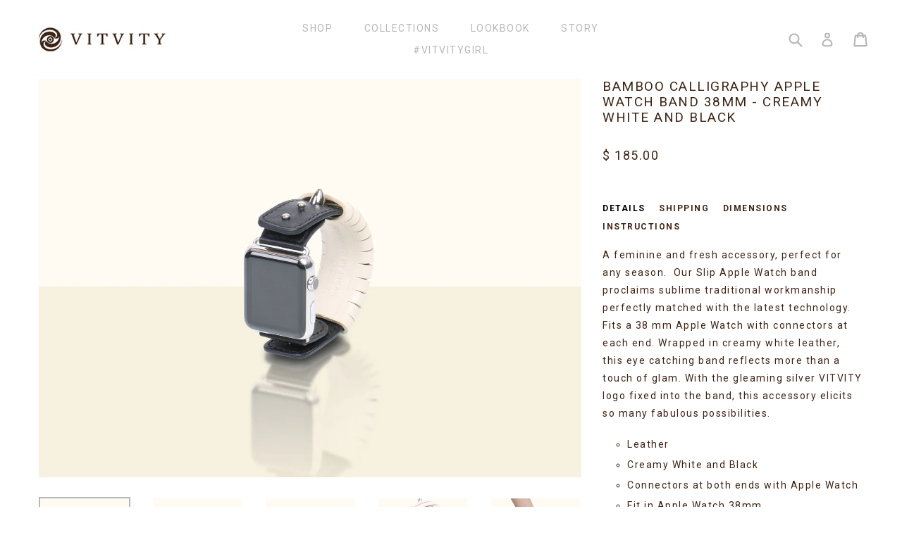

--- FILE ---
content_type: text/html; charset=utf-8
request_url: https://www.vitvity.com/products/bamboo-calligraphy-q3
body_size: 16927
content:
<!doctype html>
<!--[if IE 9]> <html class="ie9 no-js" lang="en"> <![endif]-->
<!--[if (gt IE 9)|!(IE)]><!--> <html class="no-js" lang="en"> <!--<![endif]-->
<head>
  <meta charset="utf-8">
  <meta http-equiv="X-UA-Compatible" content="IE=edge,chrome=1">
  <meta name="viewport" content="width=device-width,initial-scale=1">
  <meta name="theme-color" content="#b78759">
  <link rel="canonical" href="https://www.vitvity.com/products/bamboo-calligraphy-q3">

  
    <link rel="shortcut icon" href="//www.vitvity.com/cdn/shop/files/favicon_32x32.png?v=1613541972" type="image/png">
  

  
  <title>
    Bamboo Calligraphy Apple Watch Band 38mm - Creamy White and Black
    
    
    
      &ndash; VITVITY
    
  </title>

  
    <meta name="description" content="The design is inspired by Chinese calligraphy and bamboo elements. Simple and generous body, convenient and practical structure, com">
  

  <!-- /snippets/social-meta-tags.liquid -->
<meta property="og:site_name" content="VITVITY">
<meta property="og:url" content="https://www.vitvity.com/products/bamboo-calligraphy-q3">
<meta property="og:title" content="Bamboo Calligraphy Apple Watch Band 38mm - Creamy White and Black">
<meta property="og:type" content="product">
<meta property="og:description" content="The design is inspired by Chinese calligraphy and bamboo elements. Simple and generous body, convenient and practical structure, com"><meta property="og:price:amount" content="185.00">
  <meta property="og:price:currency" content="USD"><meta property="og:image" content="http://www.vitvity.com/cdn/shop/products/IMG_2010_77390640-f883-4c34-94a5-d1229a8dc0c6_1024x1024.jpg?v=1449023987"><meta property="og:image" content="http://www.vitvity.com/cdn/shop/products/IMG_2016_072bd694-ef05-4aa9-ba12-9e1cd7b727a9_1024x1024.jpg?v=1449023993"><meta property="og:image" content="http://www.vitvity.com/cdn/shop/products/IMG_2018_d260ea5d-b439-4e60-b7fb-a1750e893e6a_1024x1024.jpg?v=1449024000">
<meta property="og:image:secure_url" content="https://www.vitvity.com/cdn/shop/products/IMG_2010_77390640-f883-4c34-94a5-d1229a8dc0c6_1024x1024.jpg?v=1449023987"><meta property="og:image:secure_url" content="https://www.vitvity.com/cdn/shop/products/IMG_2016_072bd694-ef05-4aa9-ba12-9e1cd7b727a9_1024x1024.jpg?v=1449023993"><meta property="og:image:secure_url" content="https://www.vitvity.com/cdn/shop/products/IMG_2018_d260ea5d-b439-4e60-b7fb-a1750e893e6a_1024x1024.jpg?v=1449024000">

<meta name="twitter:site" content="@">
<meta name="twitter:card" content="summary_large_image">
<meta name="twitter:title" content="Bamboo Calligraphy Apple Watch Band 38mm - Creamy White and Black">
<meta name="twitter:description" content="The design is inspired by Chinese calligraphy and bamboo elements. Simple and generous body, convenient and practical structure, com">


  <link href="//www.vitvity.com/cdn/shop/t/12/assets/theme.scss.css?v=115674255172165693141674765540" rel="stylesheet" type="text/css" media="all" />
  

  <link href="//fonts.googleapis.com/css?family=Roboto:400,700" rel="stylesheet" type="text/css" media="all" />


  

    <link href="//fonts.googleapis.com/css?family=Roboto:400" rel="stylesheet" type="text/css" media="all" />
  



  <script>
    var theme = {
      strings: {
        addToCart: "Add to cart",
        soldOut: "Sold out",
        unavailable: "Unavailable",
        showMore: "Show More",
        showLess: "Show Less"
      },
      moneyFormat: "$ {{amount}}"
    }

    document.documentElement.className = document.documentElement.className.replace('no-js', 'js');
  </script>

  <!--[if (lte IE 9) ]><script src="//www.vitvity.com/cdn/shop/t/12/assets/match-media.min.js?v=22265819453975888031490732896" type="text/javascript"></script><![endif]-->

  

  <!--[if (gt IE 9)|!(IE)]><!--><script src="//www.vitvity.com/cdn/shop/t/12/assets/vendor.js?v=136118274122071307521490732897" defer="defer"></script><!--<![endif]-->
  <!--[if lte IE 9]><script src="//www.vitvity.com/cdn/shop/t/12/assets/vendor.js?v=136118274122071307521490732897"></script><![endif]-->

  <!--[if (gt IE 9)|!(IE)]><!--><script src="//www.vitvity.com/cdn/shop/t/12/assets/theme.js?v=171416952899899467671494919561" defer="defer"></script><!--<![endif]-->
  <!--[if lte IE 9]><script src="//www.vitvity.com/cdn/shop/t/12/assets/theme.js?v=171416952899899467671494919561"></script><![endif]-->

  <script>window.performance && window.performance.mark && window.performance.mark('shopify.content_for_header.start');</script><meta id="shopify-digital-wallet" name="shopify-digital-wallet" content="/9229984/digital_wallets/dialog">
<meta name="shopify-checkout-api-token" content="95d64d2d29fd0b023a991145e5d6fa5e">
<meta id="in-context-paypal-metadata" data-shop-id="9229984" data-venmo-supported="true" data-environment="production" data-locale="en_US" data-paypal-v4="true" data-currency="USD">
<link rel="alternate" type="application/json+oembed" href="https://www.vitvity.com/products/bamboo-calligraphy-q3.oembed">
<script async="async" src="/checkouts/internal/preloads.js?locale=en-US"></script>
<script id="shopify-features" type="application/json">{"accessToken":"95d64d2d29fd0b023a991145e5d6fa5e","betas":["rich-media-storefront-analytics"],"domain":"www.vitvity.com","predictiveSearch":true,"shopId":9229984,"locale":"en"}</script>
<script>var Shopify = Shopify || {};
Shopify.shop = "vitvity-3.myshopify.com";
Shopify.locale = "en";
Shopify.currency = {"active":"USD","rate":"1.0"};
Shopify.country = "US";
Shopify.theme = {"name":"Vitvity Redesign March 2017","id":163826819,"schema_name":"Debut","schema_version":"1.1.2","theme_store_id":796,"role":"main"};
Shopify.theme.handle = "null";
Shopify.theme.style = {"id":null,"handle":null};
Shopify.cdnHost = "www.vitvity.com/cdn";
Shopify.routes = Shopify.routes || {};
Shopify.routes.root = "/";</script>
<script type="module">!function(o){(o.Shopify=o.Shopify||{}).modules=!0}(window);</script>
<script>!function(o){function n(){var o=[];function n(){o.push(Array.prototype.slice.apply(arguments))}return n.q=o,n}var t=o.Shopify=o.Shopify||{};t.loadFeatures=n(),t.autoloadFeatures=n()}(window);</script>
<script id="shop-js-analytics" type="application/json">{"pageType":"product"}</script>
<script defer="defer" async type="module" src="//www.vitvity.com/cdn/shopifycloud/shop-js/modules/v2/client.init-shop-cart-sync_WVOgQShq.en.esm.js"></script>
<script defer="defer" async type="module" src="//www.vitvity.com/cdn/shopifycloud/shop-js/modules/v2/chunk.common_C_13GLB1.esm.js"></script>
<script defer="defer" async type="module" src="//www.vitvity.com/cdn/shopifycloud/shop-js/modules/v2/chunk.modal_CLfMGd0m.esm.js"></script>
<script type="module">
  await import("//www.vitvity.com/cdn/shopifycloud/shop-js/modules/v2/client.init-shop-cart-sync_WVOgQShq.en.esm.js");
await import("//www.vitvity.com/cdn/shopifycloud/shop-js/modules/v2/chunk.common_C_13GLB1.esm.js");
await import("//www.vitvity.com/cdn/shopifycloud/shop-js/modules/v2/chunk.modal_CLfMGd0m.esm.js");

  window.Shopify.SignInWithShop?.initShopCartSync?.({"fedCMEnabled":true,"windoidEnabled":true});

</script>
<script id="__st">var __st={"a":9229984,"offset":-28800,"reqid":"f8080b1c-3bc2-4dda-9cc7-428075119cdf-1769663702","pageurl":"www.vitvity.com\/products\/bamboo-calligraphy-q3","u":"8d58e5d179d8","p":"product","rtyp":"product","rid":3918000451};</script>
<script>window.ShopifyPaypalV4VisibilityTracking = true;</script>
<script id="captcha-bootstrap">!function(){'use strict';const t='contact',e='account',n='new_comment',o=[[t,t],['blogs',n],['comments',n],[t,'customer']],c=[[e,'customer_login'],[e,'guest_login'],[e,'recover_customer_password'],[e,'create_customer']],r=t=>t.map((([t,e])=>`form[action*='/${t}']:not([data-nocaptcha='true']) input[name='form_type'][value='${e}']`)).join(','),a=t=>()=>t?[...document.querySelectorAll(t)].map((t=>t.form)):[];function s(){const t=[...o],e=r(t);return a(e)}const i='password',u='form_key',d=['recaptcha-v3-token','g-recaptcha-response','h-captcha-response',i],f=()=>{try{return window.sessionStorage}catch{return}},m='__shopify_v',_=t=>t.elements[u];function p(t,e,n=!1){try{const o=window.sessionStorage,c=JSON.parse(o.getItem(e)),{data:r}=function(t){const{data:e,action:n}=t;return t[m]||n?{data:e,action:n}:{data:t,action:n}}(c);for(const[e,n]of Object.entries(r))t.elements[e]&&(t.elements[e].value=n);n&&o.removeItem(e)}catch(o){console.error('form repopulation failed',{error:o})}}const l='form_type',E='cptcha';function T(t){t.dataset[E]=!0}const w=window,h=w.document,L='Shopify',v='ce_forms',y='captcha';let A=!1;((t,e)=>{const n=(g='f06e6c50-85a8-45c8-87d0-21a2b65856fe',I='https://cdn.shopify.com/shopifycloud/storefront-forms-hcaptcha/ce_storefront_forms_captcha_hcaptcha.v1.5.2.iife.js',D={infoText:'Protected by hCaptcha',privacyText:'Privacy',termsText:'Terms'},(t,e,n)=>{const o=w[L][v],c=o.bindForm;if(c)return c(t,g,e,D).then(n);var r;o.q.push([[t,g,e,D],n]),r=I,A||(h.body.append(Object.assign(h.createElement('script'),{id:'captcha-provider',async:!0,src:r})),A=!0)});var g,I,D;w[L]=w[L]||{},w[L][v]=w[L][v]||{},w[L][v].q=[],w[L][y]=w[L][y]||{},w[L][y].protect=function(t,e){n(t,void 0,e),T(t)},Object.freeze(w[L][y]),function(t,e,n,w,h,L){const[v,y,A,g]=function(t,e,n){const i=e?o:[],u=t?c:[],d=[...i,...u],f=r(d),m=r(i),_=r(d.filter((([t,e])=>n.includes(e))));return[a(f),a(m),a(_),s()]}(w,h,L),I=t=>{const e=t.target;return e instanceof HTMLFormElement?e:e&&e.form},D=t=>v().includes(t);t.addEventListener('submit',(t=>{const e=I(t);if(!e)return;const n=D(e)&&!e.dataset.hcaptchaBound&&!e.dataset.recaptchaBound,o=_(e),c=g().includes(e)&&(!o||!o.value);(n||c)&&t.preventDefault(),c&&!n&&(function(t){try{if(!f())return;!function(t){const e=f();if(!e)return;const n=_(t);if(!n)return;const o=n.value;o&&e.removeItem(o)}(t);const e=Array.from(Array(32),(()=>Math.random().toString(36)[2])).join('');!function(t,e){_(t)||t.append(Object.assign(document.createElement('input'),{type:'hidden',name:u})),t.elements[u].value=e}(t,e),function(t,e){const n=f();if(!n)return;const o=[...t.querySelectorAll(`input[type='${i}']`)].map((({name:t})=>t)),c=[...d,...o],r={};for(const[a,s]of new FormData(t).entries())c.includes(a)||(r[a]=s);n.setItem(e,JSON.stringify({[m]:1,action:t.action,data:r}))}(t,e)}catch(e){console.error('failed to persist form',e)}}(e),e.submit())}));const S=(t,e)=>{t&&!t.dataset[E]&&(n(t,e.some((e=>e===t))),T(t))};for(const o of['focusin','change'])t.addEventListener(o,(t=>{const e=I(t);D(e)&&S(e,y())}));const B=e.get('form_key'),M=e.get(l),P=B&&M;t.addEventListener('DOMContentLoaded',(()=>{const t=y();if(P)for(const e of t)e.elements[l].value===M&&p(e,B);[...new Set([...A(),...v().filter((t=>'true'===t.dataset.shopifyCaptcha))])].forEach((e=>S(e,t)))}))}(h,new URLSearchParams(w.location.search),n,t,e,['guest_login'])})(!0,!0)}();</script>
<script integrity="sha256-4kQ18oKyAcykRKYeNunJcIwy7WH5gtpwJnB7kiuLZ1E=" data-source-attribution="shopify.loadfeatures" defer="defer" src="//www.vitvity.com/cdn/shopifycloud/storefront/assets/storefront/load_feature-a0a9edcb.js" crossorigin="anonymous"></script>
<script data-source-attribution="shopify.dynamic_checkout.dynamic.init">var Shopify=Shopify||{};Shopify.PaymentButton=Shopify.PaymentButton||{isStorefrontPortableWallets:!0,init:function(){window.Shopify.PaymentButton.init=function(){};var t=document.createElement("script");t.src="https://www.vitvity.com/cdn/shopifycloud/portable-wallets/latest/portable-wallets.en.js",t.type="module",document.head.appendChild(t)}};
</script>
<script data-source-attribution="shopify.dynamic_checkout.buyer_consent">
  function portableWalletsHideBuyerConsent(e){var t=document.getElementById("shopify-buyer-consent"),n=document.getElementById("shopify-subscription-policy-button");t&&n&&(t.classList.add("hidden"),t.setAttribute("aria-hidden","true"),n.removeEventListener("click",e))}function portableWalletsShowBuyerConsent(e){var t=document.getElementById("shopify-buyer-consent"),n=document.getElementById("shopify-subscription-policy-button");t&&n&&(t.classList.remove("hidden"),t.removeAttribute("aria-hidden"),n.addEventListener("click",e))}window.Shopify?.PaymentButton&&(window.Shopify.PaymentButton.hideBuyerConsent=portableWalletsHideBuyerConsent,window.Shopify.PaymentButton.showBuyerConsent=portableWalletsShowBuyerConsent);
</script>
<script data-source-attribution="shopify.dynamic_checkout.cart.bootstrap">document.addEventListener("DOMContentLoaded",(function(){function t(){return document.querySelector("shopify-accelerated-checkout-cart, shopify-accelerated-checkout")}if(t())Shopify.PaymentButton.init();else{new MutationObserver((function(e,n){t()&&(Shopify.PaymentButton.init(),n.disconnect())})).observe(document.body,{childList:!0,subtree:!0})}}));
</script>
<link id="shopify-accelerated-checkout-styles" rel="stylesheet" media="screen" href="https://www.vitvity.com/cdn/shopifycloud/portable-wallets/latest/accelerated-checkout-backwards-compat.css" crossorigin="anonymous">
<style id="shopify-accelerated-checkout-cart">
        #shopify-buyer-consent {
  margin-top: 1em;
  display: inline-block;
  width: 100%;
}

#shopify-buyer-consent.hidden {
  display: none;
}

#shopify-subscription-policy-button {
  background: none;
  border: none;
  padding: 0;
  text-decoration: underline;
  font-size: inherit;
  cursor: pointer;
}

#shopify-subscription-policy-button::before {
  box-shadow: none;
}

      </style>

<script>window.performance && window.performance.mark && window.performance.mark('shopify.content_for_header.end');</script>
<link href="https://monorail-edge.shopifysvc.com" rel="dns-prefetch">
<script>(function(){if ("sendBeacon" in navigator && "performance" in window) {try {var session_token_from_headers = performance.getEntriesByType('navigation')[0].serverTiming.find(x => x.name == '_s').description;} catch {var session_token_from_headers = undefined;}var session_cookie_matches = document.cookie.match(/_shopify_s=([^;]*)/);var session_token_from_cookie = session_cookie_matches && session_cookie_matches.length === 2 ? session_cookie_matches[1] : "";var session_token = session_token_from_headers || session_token_from_cookie || "";function handle_abandonment_event(e) {var entries = performance.getEntries().filter(function(entry) {return /monorail-edge.shopifysvc.com/.test(entry.name);});if (!window.abandonment_tracked && entries.length === 0) {window.abandonment_tracked = true;var currentMs = Date.now();var navigation_start = performance.timing.navigationStart;var payload = {shop_id: 9229984,url: window.location.href,navigation_start,duration: currentMs - navigation_start,session_token,page_type: "product"};window.navigator.sendBeacon("https://monorail-edge.shopifysvc.com/v1/produce", JSON.stringify({schema_id: "online_store_buyer_site_abandonment/1.1",payload: payload,metadata: {event_created_at_ms: currentMs,event_sent_at_ms: currentMs}}));}}window.addEventListener('pagehide', handle_abandonment_event);}}());</script>
<script id="web-pixels-manager-setup">(function e(e,d,r,n,o){if(void 0===o&&(o={}),!Boolean(null===(a=null===(i=window.Shopify)||void 0===i?void 0:i.analytics)||void 0===a?void 0:a.replayQueue)){var i,a;window.Shopify=window.Shopify||{};var t=window.Shopify;t.analytics=t.analytics||{};var s=t.analytics;s.replayQueue=[],s.publish=function(e,d,r){return s.replayQueue.push([e,d,r]),!0};try{self.performance.mark("wpm:start")}catch(e){}var l=function(){var e={modern:/Edge?\/(1{2}[4-9]|1[2-9]\d|[2-9]\d{2}|\d{4,})\.\d+(\.\d+|)|Firefox\/(1{2}[4-9]|1[2-9]\d|[2-9]\d{2}|\d{4,})\.\d+(\.\d+|)|Chrom(ium|e)\/(9{2}|\d{3,})\.\d+(\.\d+|)|(Maci|X1{2}).+ Version\/(15\.\d+|(1[6-9]|[2-9]\d|\d{3,})\.\d+)([,.]\d+|)( \(\w+\)|)( Mobile\/\w+|) Safari\/|Chrome.+OPR\/(9{2}|\d{3,})\.\d+\.\d+|(CPU[ +]OS|iPhone[ +]OS|CPU[ +]iPhone|CPU IPhone OS|CPU iPad OS)[ +]+(15[._]\d+|(1[6-9]|[2-9]\d|\d{3,})[._]\d+)([._]\d+|)|Android:?[ /-](13[3-9]|1[4-9]\d|[2-9]\d{2}|\d{4,})(\.\d+|)(\.\d+|)|Android.+Firefox\/(13[5-9]|1[4-9]\d|[2-9]\d{2}|\d{4,})\.\d+(\.\d+|)|Android.+Chrom(ium|e)\/(13[3-9]|1[4-9]\d|[2-9]\d{2}|\d{4,})\.\d+(\.\d+|)|SamsungBrowser\/([2-9]\d|\d{3,})\.\d+/,legacy:/Edge?\/(1[6-9]|[2-9]\d|\d{3,})\.\d+(\.\d+|)|Firefox\/(5[4-9]|[6-9]\d|\d{3,})\.\d+(\.\d+|)|Chrom(ium|e)\/(5[1-9]|[6-9]\d|\d{3,})\.\d+(\.\d+|)([\d.]+$|.*Safari\/(?![\d.]+ Edge\/[\d.]+$))|(Maci|X1{2}).+ Version\/(10\.\d+|(1[1-9]|[2-9]\d|\d{3,})\.\d+)([,.]\d+|)( \(\w+\)|)( Mobile\/\w+|) Safari\/|Chrome.+OPR\/(3[89]|[4-9]\d|\d{3,})\.\d+\.\d+|(CPU[ +]OS|iPhone[ +]OS|CPU[ +]iPhone|CPU IPhone OS|CPU iPad OS)[ +]+(10[._]\d+|(1[1-9]|[2-9]\d|\d{3,})[._]\d+)([._]\d+|)|Android:?[ /-](13[3-9]|1[4-9]\d|[2-9]\d{2}|\d{4,})(\.\d+|)(\.\d+|)|Mobile Safari.+OPR\/([89]\d|\d{3,})\.\d+\.\d+|Android.+Firefox\/(13[5-9]|1[4-9]\d|[2-9]\d{2}|\d{4,})\.\d+(\.\d+|)|Android.+Chrom(ium|e)\/(13[3-9]|1[4-9]\d|[2-9]\d{2}|\d{4,})\.\d+(\.\d+|)|Android.+(UC? ?Browser|UCWEB|U3)[ /]?(15\.([5-9]|\d{2,})|(1[6-9]|[2-9]\d|\d{3,})\.\d+)\.\d+|SamsungBrowser\/(5\.\d+|([6-9]|\d{2,})\.\d+)|Android.+MQ{2}Browser\/(14(\.(9|\d{2,})|)|(1[5-9]|[2-9]\d|\d{3,})(\.\d+|))(\.\d+|)|K[Aa][Ii]OS\/(3\.\d+|([4-9]|\d{2,})\.\d+)(\.\d+|)/},d=e.modern,r=e.legacy,n=navigator.userAgent;return n.match(d)?"modern":n.match(r)?"legacy":"unknown"}(),u="modern"===l?"modern":"legacy",c=(null!=n?n:{modern:"",legacy:""})[u],f=function(e){return[e.baseUrl,"/wpm","/b",e.hashVersion,"modern"===e.buildTarget?"m":"l",".js"].join("")}({baseUrl:d,hashVersion:r,buildTarget:u}),m=function(e){var d=e.version,r=e.bundleTarget,n=e.surface,o=e.pageUrl,i=e.monorailEndpoint;return{emit:function(e){var a=e.status,t=e.errorMsg,s=(new Date).getTime(),l=JSON.stringify({metadata:{event_sent_at_ms:s},events:[{schema_id:"web_pixels_manager_load/3.1",payload:{version:d,bundle_target:r,page_url:o,status:a,surface:n,error_msg:t},metadata:{event_created_at_ms:s}}]});if(!i)return console&&console.warn&&console.warn("[Web Pixels Manager] No Monorail endpoint provided, skipping logging."),!1;try{return self.navigator.sendBeacon.bind(self.navigator)(i,l)}catch(e){}var u=new XMLHttpRequest;try{return u.open("POST",i,!0),u.setRequestHeader("Content-Type","text/plain"),u.send(l),!0}catch(e){return console&&console.warn&&console.warn("[Web Pixels Manager] Got an unhandled error while logging to Monorail."),!1}}}}({version:r,bundleTarget:l,surface:e.surface,pageUrl:self.location.href,monorailEndpoint:e.monorailEndpoint});try{o.browserTarget=l,function(e){var d=e.src,r=e.async,n=void 0===r||r,o=e.onload,i=e.onerror,a=e.sri,t=e.scriptDataAttributes,s=void 0===t?{}:t,l=document.createElement("script"),u=document.querySelector("head"),c=document.querySelector("body");if(l.async=n,l.src=d,a&&(l.integrity=a,l.crossOrigin="anonymous"),s)for(var f in s)if(Object.prototype.hasOwnProperty.call(s,f))try{l.dataset[f]=s[f]}catch(e){}if(o&&l.addEventListener("load",o),i&&l.addEventListener("error",i),u)u.appendChild(l);else{if(!c)throw new Error("Did not find a head or body element to append the script");c.appendChild(l)}}({src:f,async:!0,onload:function(){if(!function(){var e,d;return Boolean(null===(d=null===(e=window.Shopify)||void 0===e?void 0:e.analytics)||void 0===d?void 0:d.initialized)}()){var d=window.webPixelsManager.init(e)||void 0;if(d){var r=window.Shopify.analytics;r.replayQueue.forEach((function(e){var r=e[0],n=e[1],o=e[2];d.publishCustomEvent(r,n,o)})),r.replayQueue=[],r.publish=d.publishCustomEvent,r.visitor=d.visitor,r.initialized=!0}}},onerror:function(){return m.emit({status:"failed",errorMsg:"".concat(f," has failed to load")})},sri:function(e){var d=/^sha384-[A-Za-z0-9+/=]+$/;return"string"==typeof e&&d.test(e)}(c)?c:"",scriptDataAttributes:o}),m.emit({status:"loading"})}catch(e){m.emit({status:"failed",errorMsg:(null==e?void 0:e.message)||"Unknown error"})}}})({shopId: 9229984,storefrontBaseUrl: "https://www.vitvity.com",extensionsBaseUrl: "https://extensions.shopifycdn.com/cdn/shopifycloud/web-pixels-manager",monorailEndpoint: "https://monorail-edge.shopifysvc.com/unstable/produce_batch",surface: "storefront-renderer",enabledBetaFlags: ["2dca8a86"],webPixelsConfigList: [{"id":"60260439","eventPayloadVersion":"v1","runtimeContext":"LAX","scriptVersion":"1","type":"CUSTOM","privacyPurposes":["MARKETING"],"name":"Meta pixel (migrated)"},{"id":"99221591","eventPayloadVersion":"v1","runtimeContext":"LAX","scriptVersion":"1","type":"CUSTOM","privacyPurposes":["ANALYTICS"],"name":"Google Analytics tag (migrated)"},{"id":"shopify-app-pixel","configuration":"{}","eventPayloadVersion":"v1","runtimeContext":"STRICT","scriptVersion":"0450","apiClientId":"shopify-pixel","type":"APP","privacyPurposes":["ANALYTICS","MARKETING"]},{"id":"shopify-custom-pixel","eventPayloadVersion":"v1","runtimeContext":"LAX","scriptVersion":"0450","apiClientId":"shopify-pixel","type":"CUSTOM","privacyPurposes":["ANALYTICS","MARKETING"]}],isMerchantRequest: false,initData: {"shop":{"name":"VITVITY","paymentSettings":{"currencyCode":"USD"},"myshopifyDomain":"vitvity-3.myshopify.com","countryCode":"US","storefrontUrl":"https:\/\/www.vitvity.com"},"customer":null,"cart":null,"checkout":null,"productVariants":[{"price":{"amount":185.0,"currencyCode":"USD"},"product":{"title":"Bamboo Calligraphy Apple Watch Band 38mm - Creamy White and Black","vendor":"VITVITY","id":"3918000451","untranslatedTitle":"Bamboo Calligraphy Apple Watch Band 38mm - Creamy White and Black","url":"\/products\/bamboo-calligraphy-q3","type":"Bamboo Calligraphy"},"id":"11229331523","image":{"src":"\/\/www.vitvity.com\/cdn\/shop\/products\/IMG_2010_77390640-f883-4c34-94a5-d1229a8dc0c6.jpg?v=1449023987"},"sku":"C3VADQS200144","title":"Default Title","untranslatedTitle":"Default Title"}],"purchasingCompany":null},},"https://www.vitvity.com/cdn","1d2a099fw23dfb22ep557258f5m7a2edbae",{"modern":"","legacy":""},{"shopId":"9229984","storefrontBaseUrl":"https:\/\/www.vitvity.com","extensionBaseUrl":"https:\/\/extensions.shopifycdn.com\/cdn\/shopifycloud\/web-pixels-manager","surface":"storefront-renderer","enabledBetaFlags":"[\"2dca8a86\"]","isMerchantRequest":"false","hashVersion":"1d2a099fw23dfb22ep557258f5m7a2edbae","publish":"custom","events":"[[\"page_viewed\",{}],[\"product_viewed\",{\"productVariant\":{\"price\":{\"amount\":185.0,\"currencyCode\":\"USD\"},\"product\":{\"title\":\"Bamboo Calligraphy Apple Watch Band 38mm - Creamy White and Black\",\"vendor\":\"VITVITY\",\"id\":\"3918000451\",\"untranslatedTitle\":\"Bamboo Calligraphy Apple Watch Band 38mm - Creamy White and Black\",\"url\":\"\/products\/bamboo-calligraphy-q3\",\"type\":\"Bamboo Calligraphy\"},\"id\":\"11229331523\",\"image\":{\"src\":\"\/\/www.vitvity.com\/cdn\/shop\/products\/IMG_2010_77390640-f883-4c34-94a5-d1229a8dc0c6.jpg?v=1449023987\"},\"sku\":\"C3VADQS200144\",\"title\":\"Default Title\",\"untranslatedTitle\":\"Default Title\"}}]]"});</script><script>
  window.ShopifyAnalytics = window.ShopifyAnalytics || {};
  window.ShopifyAnalytics.meta = window.ShopifyAnalytics.meta || {};
  window.ShopifyAnalytics.meta.currency = 'USD';
  var meta = {"product":{"id":3918000451,"gid":"gid:\/\/shopify\/Product\/3918000451","vendor":"VITVITY","type":"Bamboo Calligraphy","handle":"bamboo-calligraphy-q3","variants":[{"id":11229331523,"price":18500,"name":"Bamboo Calligraphy Apple Watch Band 38mm - Creamy White and Black","public_title":null,"sku":"C3VADQS200144"}],"remote":false},"page":{"pageType":"product","resourceType":"product","resourceId":3918000451,"requestId":"f8080b1c-3bc2-4dda-9cc7-428075119cdf-1769663702"}};
  for (var attr in meta) {
    window.ShopifyAnalytics.meta[attr] = meta[attr];
  }
</script>
<script class="analytics">
  (function () {
    var customDocumentWrite = function(content) {
      var jquery = null;

      if (window.jQuery) {
        jquery = window.jQuery;
      } else if (window.Checkout && window.Checkout.$) {
        jquery = window.Checkout.$;
      }

      if (jquery) {
        jquery('body').append(content);
      }
    };

    var hasLoggedConversion = function(token) {
      if (token) {
        return document.cookie.indexOf('loggedConversion=' + token) !== -1;
      }
      return false;
    }

    var setCookieIfConversion = function(token) {
      if (token) {
        var twoMonthsFromNow = new Date(Date.now());
        twoMonthsFromNow.setMonth(twoMonthsFromNow.getMonth() + 2);

        document.cookie = 'loggedConversion=' + token + '; expires=' + twoMonthsFromNow;
      }
    }

    var trekkie = window.ShopifyAnalytics.lib = window.trekkie = window.trekkie || [];
    if (trekkie.integrations) {
      return;
    }
    trekkie.methods = [
      'identify',
      'page',
      'ready',
      'track',
      'trackForm',
      'trackLink'
    ];
    trekkie.factory = function(method) {
      return function() {
        var args = Array.prototype.slice.call(arguments);
        args.unshift(method);
        trekkie.push(args);
        return trekkie;
      };
    };
    for (var i = 0; i < trekkie.methods.length; i++) {
      var key = trekkie.methods[i];
      trekkie[key] = trekkie.factory(key);
    }
    trekkie.load = function(config) {
      trekkie.config = config || {};
      trekkie.config.initialDocumentCookie = document.cookie;
      var first = document.getElementsByTagName('script')[0];
      var script = document.createElement('script');
      script.type = 'text/javascript';
      script.onerror = function(e) {
        var scriptFallback = document.createElement('script');
        scriptFallback.type = 'text/javascript';
        scriptFallback.onerror = function(error) {
                var Monorail = {
      produce: function produce(monorailDomain, schemaId, payload) {
        var currentMs = new Date().getTime();
        var event = {
          schema_id: schemaId,
          payload: payload,
          metadata: {
            event_created_at_ms: currentMs,
            event_sent_at_ms: currentMs
          }
        };
        return Monorail.sendRequest("https://" + monorailDomain + "/v1/produce", JSON.stringify(event));
      },
      sendRequest: function sendRequest(endpointUrl, payload) {
        // Try the sendBeacon API
        if (window && window.navigator && typeof window.navigator.sendBeacon === 'function' && typeof window.Blob === 'function' && !Monorail.isIos12()) {
          var blobData = new window.Blob([payload], {
            type: 'text/plain'
          });

          if (window.navigator.sendBeacon(endpointUrl, blobData)) {
            return true;
          } // sendBeacon was not successful

        } // XHR beacon

        var xhr = new XMLHttpRequest();

        try {
          xhr.open('POST', endpointUrl);
          xhr.setRequestHeader('Content-Type', 'text/plain');
          xhr.send(payload);
        } catch (e) {
          console.log(e);
        }

        return false;
      },
      isIos12: function isIos12() {
        return window.navigator.userAgent.lastIndexOf('iPhone; CPU iPhone OS 12_') !== -1 || window.navigator.userAgent.lastIndexOf('iPad; CPU OS 12_') !== -1;
      }
    };
    Monorail.produce('monorail-edge.shopifysvc.com',
      'trekkie_storefront_load_errors/1.1',
      {shop_id: 9229984,
      theme_id: 163826819,
      app_name: "storefront",
      context_url: window.location.href,
      source_url: "//www.vitvity.com/cdn/s/trekkie.storefront.a804e9514e4efded663580eddd6991fcc12b5451.min.js"});

        };
        scriptFallback.async = true;
        scriptFallback.src = '//www.vitvity.com/cdn/s/trekkie.storefront.a804e9514e4efded663580eddd6991fcc12b5451.min.js';
        first.parentNode.insertBefore(scriptFallback, first);
      };
      script.async = true;
      script.src = '//www.vitvity.com/cdn/s/trekkie.storefront.a804e9514e4efded663580eddd6991fcc12b5451.min.js';
      first.parentNode.insertBefore(script, first);
    };
    trekkie.load(
      {"Trekkie":{"appName":"storefront","development":false,"defaultAttributes":{"shopId":9229984,"isMerchantRequest":null,"themeId":163826819,"themeCityHash":"637781313753730826","contentLanguage":"en","currency":"USD","eventMetadataId":"1054684b-18b9-4bf5-8a2d-ab19308ef8b8"},"isServerSideCookieWritingEnabled":true,"monorailRegion":"shop_domain","enabledBetaFlags":["65f19447","b5387b81"]},"Session Attribution":{},"S2S":{"facebookCapiEnabled":false,"source":"trekkie-storefront-renderer","apiClientId":580111}}
    );

    var loaded = false;
    trekkie.ready(function() {
      if (loaded) return;
      loaded = true;

      window.ShopifyAnalytics.lib = window.trekkie;

      var originalDocumentWrite = document.write;
      document.write = customDocumentWrite;
      try { window.ShopifyAnalytics.merchantGoogleAnalytics.call(this); } catch(error) {};
      document.write = originalDocumentWrite;

      window.ShopifyAnalytics.lib.page(null,{"pageType":"product","resourceType":"product","resourceId":3918000451,"requestId":"f8080b1c-3bc2-4dda-9cc7-428075119cdf-1769663702","shopifyEmitted":true});

      var match = window.location.pathname.match(/checkouts\/(.+)\/(thank_you|post_purchase)/)
      var token = match? match[1]: undefined;
      if (!hasLoggedConversion(token)) {
        setCookieIfConversion(token);
        window.ShopifyAnalytics.lib.track("Viewed Product",{"currency":"USD","variantId":11229331523,"productId":3918000451,"productGid":"gid:\/\/shopify\/Product\/3918000451","name":"Bamboo Calligraphy Apple Watch Band 38mm - Creamy White and Black","price":"185.00","sku":"C3VADQS200144","brand":"VITVITY","variant":null,"category":"Bamboo Calligraphy","nonInteraction":true,"remote":false},undefined,undefined,{"shopifyEmitted":true});
      window.ShopifyAnalytics.lib.track("monorail:\/\/trekkie_storefront_viewed_product\/1.1",{"currency":"USD","variantId":11229331523,"productId":3918000451,"productGid":"gid:\/\/shopify\/Product\/3918000451","name":"Bamboo Calligraphy Apple Watch Band 38mm - Creamy White and Black","price":"185.00","sku":"C3VADQS200144","brand":"VITVITY","variant":null,"category":"Bamboo Calligraphy","nonInteraction":true,"remote":false,"referer":"https:\/\/www.vitvity.com\/products\/bamboo-calligraphy-q3"});
      }
    });


        var eventsListenerScript = document.createElement('script');
        eventsListenerScript.async = true;
        eventsListenerScript.src = "//www.vitvity.com/cdn/shopifycloud/storefront/assets/shop_events_listener-3da45d37.js";
        document.getElementsByTagName('head')[0].appendChild(eventsListenerScript);

})();</script>
  <script>
  if (!window.ga || (window.ga && typeof window.ga !== 'function')) {
    window.ga = function ga() {
      (window.ga.q = window.ga.q || []).push(arguments);
      if (window.Shopify && window.Shopify.analytics && typeof window.Shopify.analytics.publish === 'function') {
        window.Shopify.analytics.publish("ga_stub_called", {}, {sendTo: "google_osp_migration"});
      }
      console.error("Shopify's Google Analytics stub called with:", Array.from(arguments), "\nSee https://help.shopify.com/manual/promoting-marketing/pixels/pixel-migration#google for more information.");
    };
    if (window.Shopify && window.Shopify.analytics && typeof window.Shopify.analytics.publish === 'function') {
      window.Shopify.analytics.publish("ga_stub_initialized", {}, {sendTo: "google_osp_migration"});
    }
  }
</script>
<script
  defer
  src="https://www.vitvity.com/cdn/shopifycloud/perf-kit/shopify-perf-kit-3.1.0.min.js"
  data-application="storefront-renderer"
  data-shop-id="9229984"
  data-render-region="gcp-us-east1"
  data-page-type="product"
  data-theme-instance-id="163826819"
  data-theme-name="Debut"
  data-theme-version="1.1.2"
  data-monorail-region="shop_domain"
  data-resource-timing-sampling-rate="10"
  data-shs="true"
  data-shs-beacon="true"
  data-shs-export-with-fetch="true"
  data-shs-logs-sample-rate="1"
  data-shs-beacon-endpoint="https://www.vitvity.com/api/collect"
></script>
</head>

<body class="template-product">

  <a class="in-page-link visually-hidden skip-link" href="#MainContent">Skip to content</a>

  <div id="SearchDrawer" class="search-bar drawer drawer--top">
    <div class="search-bar__table">
      <div class="search-bar__table-cell search-bar__form-wrapper">
        <form class="search search-bar__form" action="/search" method="get" role="search">
          <button class="search-bar__submit search__submit btn--link" type="submit">
            <svg aria-hidden="true" focusable="false" role="presentation" class="icon icon-search" viewBox="0 0 37 40"><path d="M35.6 36l-9.8-9.8c4.1-5.4 3.6-13.2-1.3-18.1-5.4-5.4-14.2-5.4-19.7 0-5.4 5.4-5.4 14.2 0 19.7 2.6 2.6 6.1 4.1 9.8 4.1 3 0 5.9-1 8.3-2.8l9.8 9.8c.4.4.9.6 1.4.6s1-.2 1.4-.6c.9-.9.9-2.1.1-2.9zm-20.9-8.2c-2.6 0-5.1-1-7-2.9-3.9-3.9-3.9-10.1 0-14C9.6 9 12.2 8 14.7 8s5.1 1 7 2.9c3.9 3.9 3.9 10.1 0 14-1.9 1.9-4.4 2.9-7 2.9z"/></svg>
            <span class="icon__fallback-text">Submit</span>
          </button>
          <input class="search__input search-bar__input" type="search" name="q" value="" placeholder="Search" aria-label="Search">
        </form>
      </div>
      <div class="search-bar__table-cell text-right">
        <button type="button" class="btn--link search-bar__close js-drawer-close">
          <svg aria-hidden="true" focusable="false" role="presentation" class="icon icon-close" viewBox="0 0 37 40"><path d="M21.3 23l11-11c.8-.8.8-2 0-2.8-.8-.8-2-.8-2.8 0l-11 11-11-11c-.8-.8-2-.8-2.8 0-.8.8-.8 2 0 2.8l11 11-11 11c-.8.8-.8 2 0 2.8.4.4.9.6 1.4.6s1-.2 1.4-.6l11-11 11 11c.4.4.9.6 1.4.6s1-.2 1.4-.6c.8-.8.8-2 0-2.8l-11-11z"/></svg>
          <span class="icon__fallback-text">Close search</span>
        </button>
      </div>
    </div>
  </div>

  <div id="shopify-section-header" class="shopify-section">

<div data-section-id="header" data-section-type="header-section">
  <nav class="mobile-nav-wrapper medium-up--hide" role="navigation">
    <ul id="MobileNav" class="mobile-nav">
      
<li class="mobile-nav__item">
          
            <a href="/collections/all" class="mobile-nav__link">
              Shop
            </a>
          
        </li>
      
<li class="mobile-nav__item">
          
            <a href="/collections" class="mobile-nav__link">
              Collections
            </a>
          
        </li>
      
<li class="mobile-nav__item">
          
            <a href="/pages/lookbook-example" class="mobile-nav__link">
              Lookbook
            </a>
          
        </li>
      
<li class="mobile-nav__item">
          
            <a href="/pages/story" class="mobile-nav__link">
              Story
            </a>
          
        </li>
      
<li class="mobile-nav__item">
          
            <a href="/blogs/vitvitygirl" class="mobile-nav__link">
              #VitvityGirl
            </a>
          
        </li>
      
    </ul>
  </nav>

  

  <header class="site-header page-width logo--left" role="banner">
    <div class="grid grid--no-gutters grid--table">
      

      

      <div class="grid__item small--one-half medium-up--one-quarter logo-align--left">
        
        
          <div class="h2 site-header__logo" itemscope itemtype="http://schema.org/Organization">
        
          
            <a href="/" itemprop="url" class="site-header__logo-image">
              
              <img src="//www.vitvity.com/cdn/shop/files/logo_180x.jpg?v=1613541972"
                   srcset="//www.vitvity.com/cdn/shop/files/logo_180x.jpg?v=1613541972 1x, //www.vitvity.com/cdn/shop/files/logo_180x@2x.jpg?v=1613541972 2x"
                   alt="VITVITY"
                   itemprop="logo">
            </a>
          
        
          </div>
        
      </div>

      
        <nav class="grid__item medium-up--one-half small--hide" id="AccessibleNav" role="navigation">
          <ul class="site-nav list--inline " id="SiteNav">
  

      <li >
        <a href="/collections/all" class="site-nav__link site-nav__link--main">Shop</a>
      </li>
    
  

      <li >
        <a href="/collections" class="site-nav__link site-nav__link--main">Collections</a>
      </li>
    
  

      <li >
        <a href="/pages/lookbook-example" class="site-nav__link site-nav__link--main">Lookbook</a>
      </li>
    
  

      <li >
        <a href="/pages/story" class="site-nav__link site-nav__link--main">Story</a>
      </li>
    
  

      <li >
        <a href="/blogs/vitvitygirl" class="site-nav__link site-nav__link--main">#VitvityGirl</a>
      </li>
    
  
</ul>

        </nav>
      

      <div class="grid__item small--one-half medium-up--one-quarter text-right site-header__icons site-header__icons--plus">
        <div class="site-header__icons-wrapper">
          
            <div class="site-header__search small--hide">
              <form action="/search" method="get" class="search-header search" role="search">
  <input class="search-header__input search__input"
    type="search"
    name="q"
    placeholder="Search"
    aria-label="Search">
  <button class="search-header__submit search__submit btn--link" type="submit">
    <svg aria-hidden="true" focusable="false" role="presentation" class="icon icon-search" viewBox="0 0 37 40"><path d="M35.6 36l-9.8-9.8c4.1-5.4 3.6-13.2-1.3-18.1-5.4-5.4-14.2-5.4-19.7 0-5.4 5.4-5.4 14.2 0 19.7 2.6 2.6 6.1 4.1 9.8 4.1 3 0 5.9-1 8.3-2.8l9.8 9.8c.4.4.9.6 1.4.6s1-.2 1.4-.6c.9-.9.9-2.1.1-2.9zm-20.9-8.2c-2.6 0-5.1-1-7-2.9-3.9-3.9-3.9-10.1 0-14C9.6 9 12.2 8 14.7 8s5.1 1 7 2.9c3.9 3.9 3.9 10.1 0 14-1.9 1.9-4.4 2.9-7 2.9z"/></svg>
    <span class="icon__fallback-text">Submit</span>
  </button>
</form>

            </div>
          

          <button type="button" class="btn--link site-header__search-toggle js-drawer-open-top medium-up--hide">
            <svg aria-hidden="true" focusable="false" role="presentation" class="icon icon-search" viewBox="0 0 37 40"><path d="M35.6 36l-9.8-9.8c4.1-5.4 3.6-13.2-1.3-18.1-5.4-5.4-14.2-5.4-19.7 0-5.4 5.4-5.4 14.2 0 19.7 2.6 2.6 6.1 4.1 9.8 4.1 3 0 5.9-1 8.3-2.8l9.8 9.8c.4.4.9.6 1.4.6s1-.2 1.4-.6c.9-.9.9-2.1.1-2.9zm-20.9-8.2c-2.6 0-5.1-1-7-2.9-3.9-3.9-3.9-10.1 0-14C9.6 9 12.2 8 14.7 8s5.1 1 7 2.9c3.9 3.9 3.9 10.1 0 14-1.9 1.9-4.4 2.9-7 2.9z"/></svg>
            <span class="icon__fallback-text">Search</span>
          </button>

          
            
              <a href="/account/login" class="site-header__account">
                <svg aria-hidden="true" focusable="false" role="presentation" class="icon icon-login" viewBox="0 0 28.33 37.68"><path d="M14.17 14.9a7.45 7.45 0 1 0-7.5-7.45 7.46 7.46 0 0 0 7.5 7.45zm0-10.91a3.45 3.45 0 1 1-3.5 3.46A3.46 3.46 0 0 1 14.17 4zM14.17 16.47A14.18 14.18 0 0 0 0 30.68c0 1.41.66 4 5.11 5.66a27.17 27.17 0 0 0 9.06 1.34c6.54 0 14.17-1.84 14.17-7a14.18 14.18 0 0 0-14.17-14.21zm0 17.21c-6.3 0-10.17-1.77-10.17-3a10.17 10.17 0 1 1 20.33 0c.01 1.23-3.86 3-10.16 3z"/></svg>
                <span class="icon__fallback-text">Log in</span>
              </a>
            
          

          <a href="/cart" class="site-header__cart">
            <svg aria-hidden="true" focusable="false" role="presentation" class="icon icon-cart" viewBox="0 0 37 40"><path d="M36.5 34.8L33.3 8h-5.9C26.7 3.9 23 .8 18.5.8S10.3 3.9 9.6 8H3.7L.5 34.8c-.2 1.5.4 2.4.9 3 .5.5 1.4 1.2 3.1 1.2h28c1.3 0 2.4-.4 3.1-1.3.7-.7 1-1.8.9-2.9zm-18-30c2.2 0 4.1 1.4 4.7 3.2h-9.5c.7-1.9 2.6-3.2 4.8-3.2zM4.5 35l2.8-23h2.2v3c0 1.1.9 2 2 2s2-.9 2-2v-3h10v3c0 1.1.9 2 2 2s2-.9 2-2v-3h2.2l2.8 23h-28z"/></svg>
            <span class="visually-hidden">Cart</span>
            <span class="icon__fallback-text">Cart</span>
            
          </a>

          
            <button type="button" class="btn--link site-header__menu js-mobile-nav-toggle mobile-nav--open">
              <svg aria-hidden="true" focusable="false" role="presentation" class="icon icon-hamburger" viewBox="0 0 37 40"><path d="M33.5 25h-30c-1.1 0-2-.9-2-2s.9-2 2-2h30c1.1 0 2 .9 2 2s-.9 2-2 2zm0-11.5h-30c-1.1 0-2-.9-2-2s.9-2 2-2h30c1.1 0 2 .9 2 2s-.9 2-2 2zm0 23h-30c-1.1 0-2-.9-2-2s.9-2 2-2h30c1.1 0 2 .9 2 2s-.9 2-2 2z"/></svg>
              <svg aria-hidden="true" focusable="false" role="presentation" class="icon icon-close" viewBox="0 0 37 40"><path d="M21.3 23l11-11c.8-.8.8-2 0-2.8-.8-.8-2-.8-2.8 0l-11 11-11-11c-.8-.8-2-.8-2.8 0-.8.8-.8 2 0 2.8l11 11-11 11c-.8.8-.8 2 0 2.8.4.4.9.6 1.4.6s1-.2 1.4-.6l11-11 11 11c.4.4.9.6 1.4.6s1-.2 1.4-.6c.8-.8.8-2 0-2.8l-11-11z"/></svg>
              <span class="icon__fallback-text">expand/collapse</span>
            </button>
          
        </div>

      </div>
    </div>
  </header>

  
  <style>
    
      .site-header__logo-image {
        max-width: 180px;
      }
    

    
      .site-header__logo-image {
        margin: 0;
      }
    
  </style>
</div>


</div>

  <div class="page-container" id="PageContainer">

    <main class="main-content" id="MainContent" role="main">
      

<div id="shopify-section-product-template" class="shopify-section"><div class="product-template__container page-width" itemscope itemtype="http://schema.org/Product" id="ProductSection-product-template" data-section-id="product-template" data-section-type="product" data-enable-history-state="true">
  <meta itemprop="name" content="Bamboo Calligraphy Apple Watch Band 38mm - Creamy White and Black">
  <meta itemprop="url" content="https://www.vitvity.com/products/bamboo-calligraphy-q3">
  <meta itemprop="image" content="//www.vitvity.com/cdn/shop/products/IMG_2010_77390640-f883-4c34-94a5-d1229a8dc0c6_800x.jpg?v=1449023987">

  


  <div class="grid product-single">
    <div class="grid__item product-single__photos medium-up--two-thirds"><div id="FeaturedImageZoom-product-template" class="product-single__photo product-single__photo--has-thumbnails" data-zoom="//www.vitvity.com/cdn/shop/products/IMG_2010_77390640-f883-4c34-94a5-d1229a8dc0c6_1024x1024@2x.jpg?v=1449023987">
        <img src="//www.vitvity.com/cdn/shop/products/IMG_2010_77390640-f883-4c34-94a5-d1229a8dc0c6_720x@2x.jpg?v=1449023987" alt="Bamboo Calligraphy Apple Watch Band 38mm - Creamy White and Black" id="FeaturedImage-product-template" class="product-featured-img js-zoom-enabled">
      </div>

      
        

        <div class="thumbnails-wrapper thumbnails-slider--active">
          
            <button type="button" class="btn btn--link medium-up--hide thumbnails-slider__btn thumbnails-slider__prev thumbnails-slider__prev--product-template">
              <svg aria-hidden="true" focusable="false" role="presentation" class="icon icon-chevron-left" viewBox="0 0 284.49 498.98"><defs><style>.cls-1{fill:#231f20}</style></defs><path class="cls-1" d="M437.67 129.51a35 35 0 0 1 24.75 59.75L272.67 379l189.75 189.74a35 35 0 1 1-49.5 49.5L198.43 403.75a35 35 0 0 1 0-49.5l214.49-214.49a34.89 34.89 0 0 1 24.75-10.25z" transform="translate(-188.18 -129.51)"/></svg>
              <span class="icon__fallback-text">Previous slide</span>
            </button>
          
          <ul class="grid grid--uniform product-single__thumbnails product-single__thumbnails-product-template">
            
              <li class="grid__item medium-up--one-fifth product-single__thumbnails-item">
                <a
                  href="//www.vitvity.com/cdn/shop/products/IMG_2010_77390640-f883-4c34-94a5-d1229a8dc0c6_720x@2x.jpg?v=1449023987"
                    class="text-link product-single__thumbnail product-single__thumbnail--product-template"
                    data-zoom="//www.vitvity.com/cdn/shop/products/IMG_2010_77390640-f883-4c34-94a5-d1229a8dc0c6_1024x1024@2x.jpg?v=1449023987">
                    <img class="product-single__thumbnail-image" src="//www.vitvity.com/cdn/shop/products/IMG_2010_77390640-f883-4c34-94a5-d1229a8dc0c6_110x110@2x.jpg?v=1449023987" alt="Bamboo Calligraphy Apple Watch Band 38mm - Creamy White and Black">
                </a>
              </li>
            
              <li class="grid__item medium-up--one-fifth product-single__thumbnails-item">
                <a
                  href="//www.vitvity.com/cdn/shop/products/IMG_2016_072bd694-ef05-4aa9-ba12-9e1cd7b727a9_720x@2x.jpg?v=1449023993"
                    class="text-link product-single__thumbnail product-single__thumbnail--product-template"
                    data-zoom="//www.vitvity.com/cdn/shop/products/IMG_2016_072bd694-ef05-4aa9-ba12-9e1cd7b727a9_1024x1024@2x.jpg?v=1449023993">
                    <img class="product-single__thumbnail-image" src="//www.vitvity.com/cdn/shop/products/IMG_2016_072bd694-ef05-4aa9-ba12-9e1cd7b727a9_110x110@2x.jpg?v=1449023993" alt="Bamboo Calligraphy Apple Watch Band 38mm - Creamy White and Black">
                </a>
              </li>
            
              <li class="grid__item medium-up--one-fifth product-single__thumbnails-item">
                <a
                  href="//www.vitvity.com/cdn/shop/products/IMG_2018_d260ea5d-b439-4e60-b7fb-a1750e893e6a_720x@2x.jpg?v=1449024000"
                    class="text-link product-single__thumbnail product-single__thumbnail--product-template"
                    data-zoom="//www.vitvity.com/cdn/shop/products/IMG_2018_d260ea5d-b439-4e60-b7fb-a1750e893e6a_1024x1024@2x.jpg?v=1449024000">
                    <img class="product-single__thumbnail-image" src="//www.vitvity.com/cdn/shop/products/IMG_2018_d260ea5d-b439-4e60-b7fb-a1750e893e6a_110x110@2x.jpg?v=1449024000" alt="Bamboo Calligraphy Apple Watch Band 38mm - Creamy White and Black">
                </a>
              </li>
            
              <li class="grid__item medium-up--one-fifth product-single__thumbnails-item">
                <a
                  href="//www.vitvity.com/cdn/shop/products/IMG_2024_9887b5b3-c0cd-404a-93ed-6916b7cfbc07_720x@2x.jpg?v=1449024008"
                    class="text-link product-single__thumbnail product-single__thumbnail--product-template"
                    data-zoom="//www.vitvity.com/cdn/shop/products/IMG_2024_9887b5b3-c0cd-404a-93ed-6916b7cfbc07_1024x1024@2x.jpg?v=1449024008">
                    <img class="product-single__thumbnail-image" src="//www.vitvity.com/cdn/shop/products/IMG_2024_9887b5b3-c0cd-404a-93ed-6916b7cfbc07_110x110@2x.jpg?v=1449024008" alt="Bamboo Calligraphy Apple Watch Band 38mm - Creamy White and Black">
                </a>
              </li>
            
              <li class="grid__item medium-up--one-fifth product-single__thumbnails-item">
                <a
                  href="//www.vitvity.com/cdn/shop/products/IMG_2024a_ae36d599-754b-4bef-9f9b-e30c1bd1aa72_720x@2x.jpg?v=1449024016"
                    class="text-link product-single__thumbnail product-single__thumbnail--product-template"
                    data-zoom="//www.vitvity.com/cdn/shop/products/IMG_2024a_ae36d599-754b-4bef-9f9b-e30c1bd1aa72_1024x1024@2x.jpg?v=1449024016">
                    <img class="product-single__thumbnail-image" src="//www.vitvity.com/cdn/shop/products/IMG_2024a_ae36d599-754b-4bef-9f9b-e30c1bd1aa72_110x110@2x.jpg?v=1449024016" alt="Bamboo Calligraphy Apple Watch Band 38mm - Creamy White and Black">
                </a>
              </li>
            
              <li class="grid__item medium-up--one-fifth product-single__thumbnails-item">
                <a
                  href="//www.vitvity.com/cdn/shop/products/IMG_2024b_56372ed3-85e3-4d87-ad09-e647125afcb7_720x@2x.jpg?v=1449024026"
                    class="text-link product-single__thumbnail product-single__thumbnail--product-template"
                    data-zoom="//www.vitvity.com/cdn/shop/products/IMG_2024b_56372ed3-85e3-4d87-ad09-e647125afcb7_1024x1024@2x.jpg?v=1449024026">
                    <img class="product-single__thumbnail-image" src="//www.vitvity.com/cdn/shop/products/IMG_2024b_56372ed3-85e3-4d87-ad09-e647125afcb7_110x110@2x.jpg?v=1449024026" alt="Bamboo Calligraphy Apple Watch Band 38mm - Creamy White and Black">
                </a>
              </li>
            
          </ul>
          
            <button type="button" class="btn btn--link medium-up--hide thumbnails-slider__btn thumbnails-slider__next thumbnails-slider__next--product-template">
              <svg aria-hidden="true" focusable="false" role="presentation" class="icon icon-chevron-right" viewBox="0 0 284.49 498.98"><defs><style>.cls-1{fill:#231f20}</style></defs><path class="cls-1" d="M223.18 628.49a35 35 0 0 1-24.75-59.75L388.17 379 198.43 189.26a35 35 0 0 1 49.5-49.5l214.49 214.49a35 35 0 0 1 0 49.5L247.93 618.24a34.89 34.89 0 0 1-24.75 10.25z" transform="translate(-188.18 -129.51)"/></svg>
              <span class="icon__fallback-text">Next slide</span>
            </button>
          
        </div>
      
    </div>

    <div class="grid__item medium-up--one-third">
      <div class="product-single__meta">

        <h1 itemprop="name" class="product-single__title">Bamboo Calligraphy Apple Watch Band 38mm - Creamy White and Black</h1>

        

        <div itemprop="offers" itemscope itemtype="http://schema.org/Offer">
          <meta itemprop="priceCurrency" content="USD">

          <link itemprop="availability" href="http://schema.org/InStock">

          <p class="product-single__price product-single__price-product-template">
            
              <span class="visually-hidden">Regular price</span>
              <s id="ComparePrice-product-template" class="hide"></s>
              <span class="product-price__price product-price__price-product-template">
                <span id="ProductPrice-product-template"
                  itemprop="price" content="185.0">
                  $ 185.00
                </span>
                <span class="product-price__sale-label product-price__sale-label-product-template hide">Sale</span>
              </span>
            
          </p>

          <form action="/cart/add" method="post" enctype="multipart/form-data" class="product-form product-form-product-template" data-section="product-template">
            

            <select name="id" id="ProductSelect-product-template" data-section="product-template" class="product-form__variants no-js">
              
                
                  <option  selected="selected"  value="11229331523">
                    Default Title
                  </option>
                
              
            </select>

            
            
            <!--comment out add to cart function begin-->
            <!--

            <div class="product-form__item product-form__item--submit">
              <button type="submit" name="add" id="AddToCart-product-template"  class="btn product-form__cart-submit product-form__cart-submit--small">
                <span id="AddToCartText-product-template">
                  
                    Add to cart
                  
                </span>
              </button>
            </div>
-->
            <!-- comment out add to cart end-->
          </form>

        </div>

        <div class="product-single__description rte" itemprop="description">
          <div class="description" itemprop="description">
<ul class="tabs">
<li><a class="active" href="#tab1">Details</a></li>
<li><a href="#tab2">Shipping</a></li>
<li><a href="#tab3">Dimensions</a></li>
<li><a href="#tab4">Instructions</a></li>
</ul>
<ul class="tabs-content">
<li class="active" id="tab1">
<p>A feminine and fresh accessory, perfect for any season.  Our Slip Apple Watch band proclaims sublime traditional workmanship perfectly matched with the latest technology. Fits a 38 mm Apple Watch with connectors at each end. Wrapped in creamy white leather, this eye catching band reflects more than a touch of glam. With the gleaming silver VITVITY logo fixed into the band, this accessory elicits so many fabulous possibilities.</p>
<ul>
<li>Leather</li>
<li>Creamy White and Black</li>
<li>Connectors at both ends with <span>Apple Watch</span>
</li>
<li>Fit in Apple Watch 38mm</li>
</ul>
</li>
<li id="tab2">
<p>Free Shipping to anywhere in the continental U.S. <br> International shipping charges will apply.</p>
</li>
<li id="tab3">
<ul>
<li>Inside Diameter: 2" (5 cm)</li>
<li>Band Width: 1" (2.5 cm)</li>
<li>
<span>Note: </span>Measurement error ranges from ±1/32 " (±0.1 cm).</li>
</ul>
</li>
<li id="tab4">
<p>Use below steps to change your band.<br> <a title="Change Your Apple Watch Band" class="fancybox" href="//cdn.shopify.com/s/files/1/0922/9984/files/change_apple_watch_band_en.jpg?14567619114781097886"> Please Click Here.</a></p>
</li>
</ul>
</div>
        </div>

        
          <!-- /snippets/social-sharing.liquid -->
<div class="social-sharing">

  
    <a target="_blank" href="//www.facebook.com/sharer.php?u=https://www.vitvity.com/products/bamboo-calligraphy-q3" class="btn btn--small btn--secondary btn--share share-facebook" title="Share on Facebook">
      <svg aria-hidden="true" focusable="false" role="presentation" class="icon icon-facebook" viewBox="0 0 20 20"><path fill="#444" d="M18.05.811q.439 0 .744.305t.305.744v16.637q0 .439-.305.744t-.744.305h-4.732v-7.221h2.415l.342-2.854h-2.757v-1.83q0-.659.293-1t1.073-.342h1.488V3.762q-.976-.098-2.171-.098-1.634 0-2.635.964t-1 2.72V9.47H7.951v2.854h2.415v7.221H1.413q-.439 0-.744-.305t-.305-.744V1.859q0-.439.305-.744T1.413.81H18.05z"/></svg>
      <span class="share-title" aria-hidden="true">Share</span>
      <span class="visually-hidden">Share on Facebook</span>
    </a>
  

  
    <a target="_blank" href="//twitter.com/share?text=Bamboo%20Calligraphy%20Apple%20Watch%20Band%2038mm%20-%20Creamy%20White%20and%20Black&amp;url=https://www.vitvity.com/products/bamboo-calligraphy-q3" class="btn btn--small btn--secondary btn--share share-twitter" title="Tweet on Twitter">
      <svg aria-hidden="true" focusable="false" role="presentation" class="icon icon-twitter" viewBox="0 0 20 20"><path fill="#444" d="M19.551 4.208q-.815 1.202-1.956 2.038 0 .082.02.255t.02.255q0 1.589-.469 3.179t-1.426 3.036-2.272 2.567-3.158 1.793-3.963.672q-3.301 0-6.031-1.773.571.041.937.041 2.751 0 4.911-1.671-1.284-.02-2.292-.784T2.456 11.85q.346.082.754.082.55 0 1.039-.163-1.365-.285-2.262-1.365T1.09 7.918v-.041q.774.408 1.773.448-.795-.53-1.263-1.396t-.469-1.864q0-1.019.509-1.997 1.487 1.854 3.596 2.924T9.81 7.184q-.143-.509-.143-.897 0-1.63 1.161-2.781t2.832-1.151q.815 0 1.569.326t1.284.917q1.345-.265 2.506-.958-.428 1.386-1.732 2.18 1.243-.163 2.262-.611z"/></svg>
      <span class="share-title" aria-hidden="true">Tweet</span>
      <span class="visually-hidden">Tweet on Twitter</span>
    </a>
  

  
    <a target="_blank" href="//pinterest.com/pin/create/button/?url=https://www.vitvity.com/products/bamboo-calligraphy-q3&amp;media=//www.vitvity.com/cdn/shop/products/IMG_2010_77390640-f883-4c34-94a5-d1229a8dc0c6_1024x1024.jpg?v=1449023987&amp;description=Bamboo%20Calligraphy%20Apple%20Watch%20Band%2038mm%20-%20Creamy%20White%20and%20Black" class="btn btn--small btn--secondary btn--share share-pinterest" title="Pin on Pinterest">
      <svg aria-hidden="true" focusable="false" role="presentation" class="icon icon-pinterest" viewBox="0 0 20 20"><path fill="#444" d="M9.958.811q1.903 0 3.635.744t2.988 2 2 2.988.744 3.635q0 2.537-1.256 4.696t-3.415 3.415-4.696 1.256q-1.39 0-2.659-.366.707-1.147.951-2.025l.659-2.561q.244.463.903.817t1.39.354q1.464 0 2.622-.842t1.793-2.305.634-3.293q0-2.171-1.671-3.769t-4.257-1.598q-1.586 0-2.903.537T5.298 5.897 4.066 7.775t-.427 2.037q0 1.268.476 2.22t1.427 1.342q.171.073.293.012t.171-.232q.171-.61.195-.756.098-.268-.122-.512-.634-.707-.634-1.83 0-1.854 1.281-3.183t3.354-1.329q1.83 0 2.854 1t1.025 2.61q0 1.342-.366 2.476t-1.049 1.817-1.561.683q-.732 0-1.195-.537t-.293-1.269q.098-.342.256-.878t.268-.915.207-.817.098-.732q0-.61-.317-1t-.927-.39q-.756 0-1.269.695t-.512 1.744q0 .39.061.756t.134.537l.073.171q-1 4.342-1.22 5.098-.195.927-.146 2.171-2.513-1.122-4.062-3.44T.59 10.177q0-3.879 2.744-6.623T9.957.81z"/></svg>
      <span class="share-title" aria-hidden="true">Pin it</span>
      <span class="visually-hidden">Pin on Pinterest</span>
    </a>
  

</div>

        
      </div>
    </div>
  </div>
</div>




  <script type="application/json" id="ProductJson-product-template">
    {"id":3918000451,"title":"Bamboo Calligraphy Apple Watch Band 38mm - Creamy White and Black","handle":"bamboo-calligraphy-q3","description":"\u003cdiv class=\"description\" itemprop=\"description\"\u003e\n\u003cul class=\"tabs\"\u003e\n\u003cli\u003e\u003ca class=\"active\" href=\"#tab1\"\u003eDetails\u003c\/a\u003e\u003c\/li\u003e\n\u003cli\u003e\u003ca href=\"#tab2\"\u003eShipping\u003c\/a\u003e\u003c\/li\u003e\n\u003cli\u003e\u003ca href=\"#tab3\"\u003eDimensions\u003c\/a\u003e\u003c\/li\u003e\n\u003cli\u003e\u003ca href=\"#tab4\"\u003eInstructions\u003c\/a\u003e\u003c\/li\u003e\n\u003c\/ul\u003e\n\u003cul class=\"tabs-content\"\u003e\n\u003cli class=\"active\" id=\"tab1\"\u003e\n\u003cp\u003eA feminine and fresh accessory, perfect for any season.  Our Slip Apple Watch band proclaims sublime traditional workmanship perfectly matched with the latest technology. Fits a 38 mm Apple Watch with connectors at each end. Wrapped in creamy white leather, this eye catching band reflects more than a touch of glam. With the gleaming silver VITVITY logo fixed into the band, this accessory elicits so many fabulous possibilities.\u003c\/p\u003e\n\u003cul\u003e\n\u003cli\u003eLeather\u003c\/li\u003e\n\u003cli\u003eCreamy White and Black\u003c\/li\u003e\n\u003cli\u003eConnectors at both ends with \u003cspan\u003eApple Watch\u003c\/span\u003e\n\u003c\/li\u003e\n\u003cli\u003eFit in Apple Watch 38mm\u003c\/li\u003e\n\u003c\/ul\u003e\n\u003c\/li\u003e\n\u003cli id=\"tab2\"\u003e\n\u003cp\u003eFree Shipping to anywhere in the continental U.S. \u003cbr\u003e International shipping charges will apply.\u003c\/p\u003e\n\u003c\/li\u003e\n\u003cli id=\"tab3\"\u003e\n\u003cul\u003e\n\u003cli\u003eInside Diameter: 2\" (5 cm)\u003c\/li\u003e\n\u003cli\u003eBand Width: 1\" (2.5 cm)\u003c\/li\u003e\n\u003cli\u003e\n\u003cspan\u003eNote: \u003c\/span\u003eMeasurement error ranges from ±1\/32 \" (±0.1 cm).\u003c\/li\u003e\n\u003c\/ul\u003e\n\u003c\/li\u003e\n\u003cli id=\"tab4\"\u003e\n\u003cp\u003eUse below steps to change your band.\u003cbr\u003e \u003ca title=\"Change Your Apple Watch Band\" class=\"fancybox\" href=\"\/\/cdn.shopify.com\/s\/files\/1\/0922\/9984\/files\/change_apple_watch_band_en.jpg?14567619114781097886\"\u003e Please Click Here.\u003c\/a\u003e\u003c\/p\u003e\n\u003c\/li\u003e\n\u003c\/ul\u003e\n\u003c\/div\u003e","published_at":"2015-08-29T03:31:00-07:00","created_at":"2015-11-20T20:59:10-08:00","vendor":"VITVITY","type":"Bamboo Calligraphy","tags":["Apple Watch Band"],"price":18500,"price_min":18500,"price_max":18500,"available":true,"price_varies":false,"compare_at_price":null,"compare_at_price_min":0,"compare_at_price_max":0,"compare_at_price_varies":false,"variants":[{"id":11229331523,"title":"Default Title","option1":"Default Title","option2":null,"option3":null,"sku":"C3VADQS200144","requires_shipping":true,"taxable":true,"featured_image":null,"available":true,"name":"Bamboo Calligraphy Apple Watch Band 38mm - Creamy White and Black","public_title":null,"options":["Default Title"],"price":18500,"weight":454,"compare_at_price":null,"inventory_quantity":3,"inventory_management":"shopify","inventory_policy":"deny","barcode":"","requires_selling_plan":false,"selling_plan_allocations":[]}],"images":["\/\/www.vitvity.com\/cdn\/shop\/products\/IMG_2010_77390640-f883-4c34-94a5-d1229a8dc0c6.jpg?v=1449023987","\/\/www.vitvity.com\/cdn\/shop\/products\/IMG_2016_072bd694-ef05-4aa9-ba12-9e1cd7b727a9.jpg?v=1449023993","\/\/www.vitvity.com\/cdn\/shop\/products\/IMG_2018_d260ea5d-b439-4e60-b7fb-a1750e893e6a.jpg?v=1449024000","\/\/www.vitvity.com\/cdn\/shop\/products\/IMG_2024_9887b5b3-c0cd-404a-93ed-6916b7cfbc07.jpg?v=1449024008","\/\/www.vitvity.com\/cdn\/shop\/products\/IMG_2024a_ae36d599-754b-4bef-9f9b-e30c1bd1aa72.jpg?v=1449024016","\/\/www.vitvity.com\/cdn\/shop\/products\/IMG_2024b_56372ed3-85e3-4d87-ad09-e647125afcb7.jpg?v=1449024026"],"featured_image":"\/\/www.vitvity.com\/cdn\/shop\/products\/IMG_2010_77390640-f883-4c34-94a5-d1229a8dc0c6.jpg?v=1449023987","options":["Title"],"media":[{"alt":null,"id":41275195479,"position":1,"preview_image":{"aspect_ratio":1.362,"height":1504,"width":2048,"src":"\/\/www.vitvity.com\/cdn\/shop\/products\/IMG_2010_77390640-f883-4c34-94a5-d1229a8dc0c6.jpg?v=1449023987"},"aspect_ratio":1.362,"height":1504,"media_type":"image","src":"\/\/www.vitvity.com\/cdn\/shop\/products\/IMG_2010_77390640-f883-4c34-94a5-d1229a8dc0c6.jpg?v=1449023987","width":2048},{"alt":null,"id":41275228247,"position":2,"preview_image":{"aspect_ratio":1.362,"height":1504,"width":2048,"src":"\/\/www.vitvity.com\/cdn\/shop\/products\/IMG_2016_072bd694-ef05-4aa9-ba12-9e1cd7b727a9.jpg?v=1449023993"},"aspect_ratio":1.362,"height":1504,"media_type":"image","src":"\/\/www.vitvity.com\/cdn\/shop\/products\/IMG_2016_072bd694-ef05-4aa9-ba12-9e1cd7b727a9.jpg?v=1449023993","width":2048},{"alt":null,"id":41275261015,"position":3,"preview_image":{"aspect_ratio":1.362,"height":1504,"width":2048,"src":"\/\/www.vitvity.com\/cdn\/shop\/products\/IMG_2018_d260ea5d-b439-4e60-b7fb-a1750e893e6a.jpg?v=1449024000"},"aspect_ratio":1.362,"height":1504,"media_type":"image","src":"\/\/www.vitvity.com\/cdn\/shop\/products\/IMG_2018_d260ea5d-b439-4e60-b7fb-a1750e893e6a.jpg?v=1449024000","width":2048},{"alt":null,"id":41275293783,"position":4,"preview_image":{"aspect_ratio":1.362,"height":1504,"width":2048,"src":"\/\/www.vitvity.com\/cdn\/shop\/products\/IMG_2024_9887b5b3-c0cd-404a-93ed-6916b7cfbc07.jpg?v=1449024008"},"aspect_ratio":1.362,"height":1504,"media_type":"image","src":"\/\/www.vitvity.com\/cdn\/shop\/products\/IMG_2024_9887b5b3-c0cd-404a-93ed-6916b7cfbc07.jpg?v=1449024008","width":2048},{"alt":null,"id":41275326551,"position":5,"preview_image":{"aspect_ratio":1.362,"height":1504,"width":2048,"src":"\/\/www.vitvity.com\/cdn\/shop\/products\/IMG_2024a_ae36d599-754b-4bef-9f9b-e30c1bd1aa72.jpg?v=1449024016"},"aspect_ratio":1.362,"height":1504,"media_type":"image","src":"\/\/www.vitvity.com\/cdn\/shop\/products\/IMG_2024a_ae36d599-754b-4bef-9f9b-e30c1bd1aa72.jpg?v=1449024016","width":2048},{"alt":null,"id":41275359319,"position":6,"preview_image":{"aspect_ratio":1.362,"height":1504,"width":2048,"src":"\/\/www.vitvity.com\/cdn\/shop\/products\/IMG_2024b_56372ed3-85e3-4d87-ad09-e647125afcb7.jpg?v=1449024026"},"aspect_ratio":1.362,"height":1504,"media_type":"image","src":"\/\/www.vitvity.com\/cdn\/shop\/products\/IMG_2024b_56372ed3-85e3-4d87-ad09-e647125afcb7.jpg?v=1449024026","width":2048}],"requires_selling_plan":false,"selling_plan_groups":[],"content":"\u003cdiv class=\"description\" itemprop=\"description\"\u003e\n\u003cul class=\"tabs\"\u003e\n\u003cli\u003e\u003ca class=\"active\" href=\"#tab1\"\u003eDetails\u003c\/a\u003e\u003c\/li\u003e\n\u003cli\u003e\u003ca href=\"#tab2\"\u003eShipping\u003c\/a\u003e\u003c\/li\u003e\n\u003cli\u003e\u003ca href=\"#tab3\"\u003eDimensions\u003c\/a\u003e\u003c\/li\u003e\n\u003cli\u003e\u003ca href=\"#tab4\"\u003eInstructions\u003c\/a\u003e\u003c\/li\u003e\n\u003c\/ul\u003e\n\u003cul class=\"tabs-content\"\u003e\n\u003cli class=\"active\" id=\"tab1\"\u003e\n\u003cp\u003eA feminine and fresh accessory, perfect for any season.  Our Slip Apple Watch band proclaims sublime traditional workmanship perfectly matched with the latest technology. Fits a 38 mm Apple Watch with connectors at each end. Wrapped in creamy white leather, this eye catching band reflects more than a touch of glam. With the gleaming silver VITVITY logo fixed into the band, this accessory elicits so many fabulous possibilities.\u003c\/p\u003e\n\u003cul\u003e\n\u003cli\u003eLeather\u003c\/li\u003e\n\u003cli\u003eCreamy White and Black\u003c\/li\u003e\n\u003cli\u003eConnectors at both ends with \u003cspan\u003eApple Watch\u003c\/span\u003e\n\u003c\/li\u003e\n\u003cli\u003eFit in Apple Watch 38mm\u003c\/li\u003e\n\u003c\/ul\u003e\n\u003c\/li\u003e\n\u003cli id=\"tab2\"\u003e\n\u003cp\u003eFree Shipping to anywhere in the continental U.S. \u003cbr\u003e International shipping charges will apply.\u003c\/p\u003e\n\u003c\/li\u003e\n\u003cli id=\"tab3\"\u003e\n\u003cul\u003e\n\u003cli\u003eInside Diameter: 2\" (5 cm)\u003c\/li\u003e\n\u003cli\u003eBand Width: 1\" (2.5 cm)\u003c\/li\u003e\n\u003cli\u003e\n\u003cspan\u003eNote: \u003c\/span\u003eMeasurement error ranges from ±1\/32 \" (±0.1 cm).\u003c\/li\u003e\n\u003c\/ul\u003e\n\u003c\/li\u003e\n\u003cli id=\"tab4\"\u003e\n\u003cp\u003eUse below steps to change your band.\u003cbr\u003e \u003ca title=\"Change Your Apple Watch Band\" class=\"fancybox\" href=\"\/\/cdn.shopify.com\/s\/files\/1\/0922\/9984\/files\/change_apple_watch_band_en.jpg?14567619114781097886\"\u003e Please Click Here.\u003c\/a\u003e\u003c\/p\u003e\n\u003c\/li\u003e\n\u003c\/ul\u003e\n\u003c\/div\u003e"}
  </script>



</div>

<script>
  // Override default values of shop.strings for each template.
  // Alternate product templates can change values of
  // add to cart button, sold out, and unavailable states here.
  theme.productStrings = {
    addToCart: "Add to cart",
    soldOut: "Sold out",
    unavailable: "Unavailable"
  }
</script>

    </main>

    <div id="shopify-section-footer" class="shopify-section">

<footer class="site-footer" role="contentinfo">
  <div class="page-width">
    <div class="grid grid--no-gutters">
      <div class="grid__item medium-up--one-quarter">
        <h4>About VITVITY</h4>
          <ul class="site-footer__linklist">
            
              <li class="site-footer__linklist-item">
                <a href="/pages/story">Story</a>
              </li>
            
              <li class="site-footer__linklist-item">
                <a href="/pages/craftsmanship">Craftsmanship</a>
              </li>
            
              <li class="site-footer__linklist-item">
                <a href="/pages/culture">Culture</a>
              </li>
            
              <li class="site-footer__linklist-item">
                <a href="/">Technology</a>
              </li>
            
              <li class="site-footer__linklist-item">
                <a href="/pages/contact-us">Contact Us</a>
              </li>
            
          </ul>
        
      </div>

      <div class="grid__item medium-up--one-quarter">
        <h4>Terms &amp; Conditions</h4>
          <ul class="site-footer__linklist">
            
              <li class="site-footer__linklist-item">
                <a href="/pages/shipping">U.S. Shipping Services</a>
              </li>
            
              <li class="site-footer__linklist-item">
                <a href="/pages/international-shipping-services">International Shipping</a>
              </li>
            
              <li class="site-footer__linklist-item">
                <a href="/pages/returns-exchanges">Returns & Exchanges</a>
              </li>
            
              <li class="site-footer__linklist-item">
                <a href="/pages/terms-of-service">Terms of Service</a>
              </li>
            
              <li class="site-footer__linklist-item">
                <a href="/pages/privacy-policy">Privacy Policy</a>
              </li>
            
          </ul>
        
      </div>
	  <div class="grid__item medium-up--one-quarter">
        <h4>Join the Conversation</h4>
        <ul class="social-icons">
        	<li><a href="https://www.facebook.com/VITVITY" title="VITVITY on Facebook" rel="me" target="_blank" class="icon-facebook"></a></li>
        	<li><a href="https://twitter.com/VITVITYOFFICIAL" title="VITVITY on Twitter" rel="me" target="_blank" class="icon-twitter"></a></li>
        	<li><a href="https://www.instagram.com/VITVITY" title="VITVITY on Instagram" rel="me" target="_blank" class="icon-instagram"></a></li>
        	<li><a href="https://www.pinterest.com/VITVITY/" title="VITVITY on Pinterest" rel="me" target="_blank" class="icon-pinterest"></a></li>
        	<li><a href="https://plus.google.com/u/0/108771269165608660849" title="VITVITY on Google+" rel="publisher" target="_blank" class="icon-google-plus"></a></li>
        </ul>
      </div>
      
      
      
        <div class="grid__item medium-up--one-quarter">
          <div class="site-footer__newsletter">
            <p class="message"></p>
             
              <form method="post" action="/contact#contact_form" id="contact_form" accept-charset="UTF-8" class="contact-form"><input type="hidden" name="form_type" value="customer" /><input type="hidden" name="utf8" value="✓" />
                
                
                  <label for="Email" class="h4">Join our mailing list</label>
                  <div class="input-group">
                    <input type="hidden" name="contact[tags]" value="newsletter">
                    <input type="email"
                      name="contact[email]"
                      id="Email"
                      class="input-group__field newsletter__input"
                      value=""
                      placeholder="Email address"
                      autocorrect="off"
                      autocapitalize="off">
                    <span class="input-group__btn">
                      <button type="submit" class="btn newsletter__submit" name="commit" id="Subscribe">
                        <span class="newsletter__submit-text--large">Subscribe</span>
                      </button>
                    </span>
                  </div>
                
              </form>
            
          </div>
        </div>
      
    </div>

    
  </div>

  <div class="site-footer__copyright">
    
    <small class="site-footer__copyright-content">&copy; 2026 VITVITY. All Rights Reserved.</small>
    
    
  </div>
</footer>


</div>

  </div>
</body>
</html>
